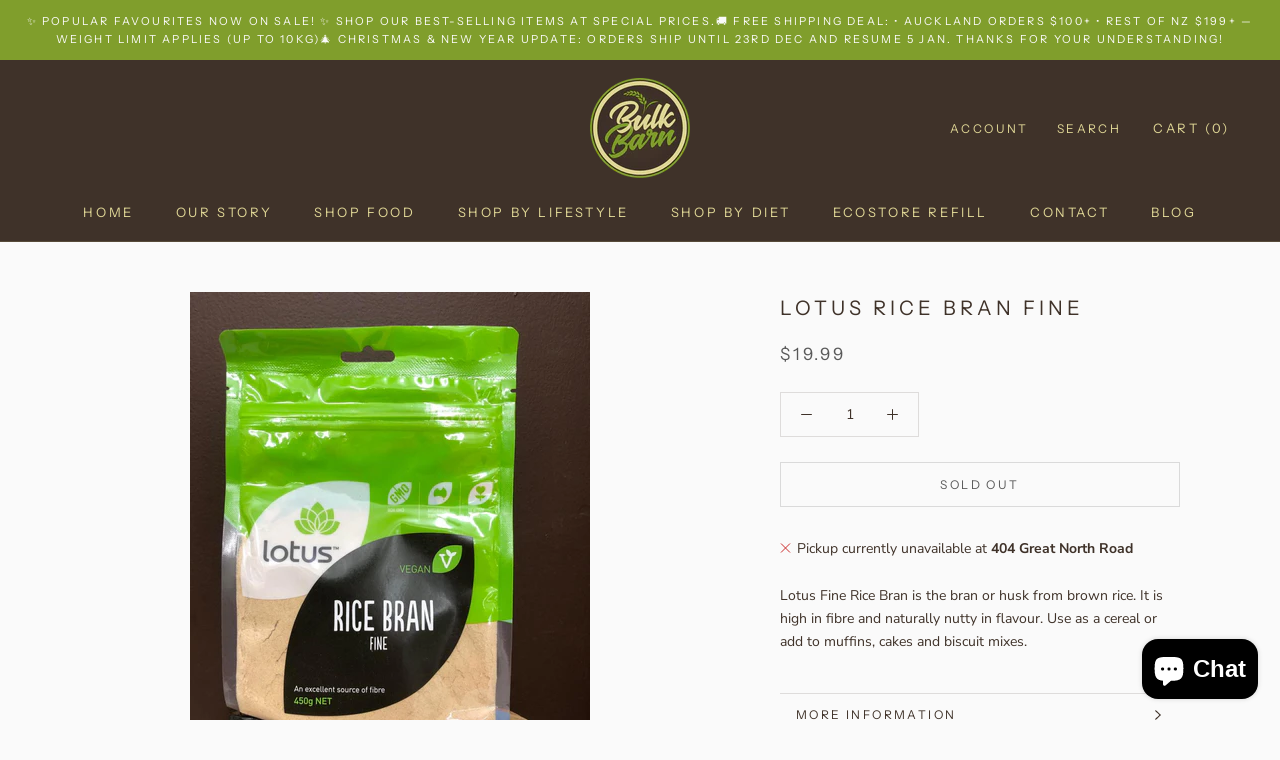

--- FILE ---
content_type: text/css
request_url: https://bulkbarn.co.nz/cdn/shop/t/2/assets/custom_bundle.css?v=129095516585113645311626999880
body_size: 1116
content:
.shell{max-width:1180px;padding:0 30px;margin:0 auto}@media (max-width: 767px){.shell{padding:0 15px}}.pdp-sections-flex{display:-webkit-box;display:-webkit-flex;display:-ms-flexbox;display:flex;-webkit-box-orient:vertical;-webkit-box-direction:normal;-webkit-flex-direction:column;-ms-flex-direction:column;flex-direction:column}.summary-icons{list-style:none;padding:0;margin:0;margin:0 -15px;display:-webkit-box;display:-webkit-flex;display:-ms-flexbox;display:flex;-webkit-flex-wrap:wrap;-ms-flex-wrap:wrap;flex-wrap:wrap;-webkit-box-pack:center;-webkit-justify-content:center;-ms-flex-pack:center;justify-content:center;-webkit-box-align:start;-webkit-align-items:flex-start;-ms-flex-align:start;align-items:flex-start}.summary-icon{width:16.66%;margin-bottom:30px;padding:0 15px;text-align:center}@media (max-width: 1023px){.summary-icon{width:33.33%;margin-bottom:20px}}@media (max-width: 767px){.summary-icon{width:50%}}.summary-icon img{width:50px;display:inline-block}.summary-icon p{margin:1.5em 0 15px}.product-summary-icons{padding:80px 0 120px;text-align:center}@media (max-width: 1199px){.product-summary-icons{padding:40px 0}}@media (max-width: 767px){.product-summary-icons{padding:20px 0}}.product-summary-icons .product-summary-icons__title{margin-bottom:60px;font-size:20px;line-height:1.4;letter-spacing:0.2em;text-transform:uppercase}.product-embedded-video-section{padding:80px 0;text-align:center}@media (max-width: 1199px){.product-embedded-video-section{padding:40px 0}}@media (max-width: 767px){.product-embedded-video-section{padding:20px 0}}.product-embedded-video-section .section__title{font-size:20px}.product-embedded-video-section .section__subtitle{font-family:var(--heading-font-family);font-style:var(--heading-font-style);font-weight:var(--heading-font-weight);font-size:14px;color:var(--heading-color);text-transform:uppercase}.product-embedded-video-section .section__entry{max-width:650px;display:inline-block;margin-bottom:40px}.product-embedded-video-section .section__entry p{font-family:var(--text-font-family);font-style:var(--text-font-style);font-weight:var(--text-font-weight);font-size:14px;line-height:1.65;color:var(--text-color)}.product-embedded-video-section .section__video{width:83.33%;margin:0 auto}@media (max-width: 767px){.product-embedded-video-section .section__video{width:100%}}.product-embedded-video-section .section__video-container{position:relative;overflow:hidden;padding-bottom:56.25%;height:0}.product-embedded-video-section .section__video-container iframe{position:absolute;top:0;left:0;width:100%;height:100%}.product-image-text-section{padding:80px 0}@media (max-width: 1199px){.product-image-text-section{padding:40px 0}}@media (max-width: 767px){.product-image-text-section{padding:20px 0}}.product-image-text-section .section__inner{display:-webkit-box;display:-webkit-flex;display:-ms-flexbox;display:flex;-webkit-box-pack:justify;-webkit-justify-content:space-between;-ms-flex-pack:justify;justify-content:space-between;-webkit-box-align:start;-webkit-align-items:flex-start;-ms-flex-align:start;align-items:flex-start}@media (max-width: 767px){.product-image-text-section .section__inner{display:block}}.product-image-text-section .section__aside{max-width:58%;-webkit-box-flex:0;-webkit-flex:0 0 58%;-ms-flex:0 0 58%;flex:0 0 58%;text-align:right}@media (max-width: 767px){.product-image-text-section .section__aside{max-width:100%}}.product-image-text-section .section__content{max-width:38%;-webkit-box-flex:0;-webkit-flex:0 0 38%;-ms-flex:0 0 38%;flex:0 0 38%;text-align:left;margin-top:-120px}@media (max-width: 1199px){.product-image-text-section .section__content{margin-top:0}}@media (max-width: 767px){.product-image-text-section .section__content{max-width:100%}}.product-image-text-section .section__title{font-size:24px}.product-image-text-section .section__subtitle{font-family:var(--heading-font-family);font-style:var(--heading-font-style);font-weight:var(--heading-font-weight);font-size:16px;color:var(--heading-color);text-transform:uppercase}.product-image-text-section .section__entry{margin-bottom:30px}.product-image-text-section .section__entry p{font-family:var(--text-font-family);font-style:var(--text-font-style);font-weight:var(--text-font-weight);font-size:14px;line-height:1.65;color:var(--text-color)}.product-image-text-section .section__image{margin-bottom:40px}.product-image-text-section .section__image img{margin:0;width:100%}.product-image-text-section .section__btn{margin-bottom:20px;-webkit-transition:background .3s, color .3s, border .3s;transition:background .3s, color .3s, border .3s}.product-image-text-section .section__btn:hover{background-color:#333;border-color:#333;color:#fff}.product-image-text-section.product-image-text-section--reversed .section__aside{-webkit-box-ordinal-group:3;-webkit-order:2;-ms-flex-order:2;order:2;text-align:left}.product-image-text-section.product-image-text-section--reversed .section__content{-webkit-box-ordinal-group:2;-webkit-order:1;-ms-flex-order:1;order:1;text-align:right}.product-features-section{border-top:solid 1px #ccc;border-bottom:solid 1px #ccc;padding:80px 0;text-align:center}@media (max-width: 1199px){.product-features-section{padding:40px 0}}@media (max-width: 767px){.product-features-section{padding:20px 0}}.product-features-section .section__title{margin-bottom:60px;font-size:20px}.product-features{display:-webkit-box;display:-webkit-flex;display:-ms-flexbox;display:flex;-webkit-flex-wrap:wrap;-ms-flex-wrap:wrap;flex-wrap:wrap;margin:0 -15px}.product-feature{-webkit-box-flex:0;-webkit-flex:0 0 33.33%;-ms-flex:0 0 33.33%;flex:0 0 33.33%;max-width:33.33%;padding:0 15px;margin-bottom:60px}@media (max-width: 767px){.product-feature{-webkit-box-flex:0;-webkit-flex:0 0 50%;-ms-flex:0 0 50%;flex:0 0 50%;max-width:0 0 50%;margin-bottom:40px}}.product-feature img{width:60px;height:60px;display:inline-block;margin-bottom:20px}.faq-accordion{max-width:600px;margin:0 auto;text-align:left}.faq-accordion .accordion__section{border-bottom:solid 1px #ccc}.faq-accordion .accordion__section.is-active .accordion__head::after{content:'-';right:13px}.faq-accordion .accordion__head{cursor:pointer;padding:10px 0;position:relative}.faq-accordion .accordion__head h5{font-family:var(--heading-font-family);font-weight:var(--heading-font-weight);font-style:var(--heading-font-style);color:var(--heading-color)}.faq-accordion .accordion__head::after{content:'+';position:absolute;top:50%;right:10px;-webkit-transform:translateY(-50%);transform:translateY(-50%);font-weight:400;font-size:22px;line-height:1}.faq-accordion .accordion__body{display:none;padding:10px 0}.product-faq{padding:80px 0;text-align:center}@media (max-width: 1199px){.product-faq{padding:40px 0}}@media (max-width: 767px){.product-faq{padding:20px 0}}.product-faq .section__title{margin-bottom:60px;font-size:20px}.ProductItem .ProductItem__Actions{text-align:center}.ProductItem .ProductItem__Actions .ProductForm__AddToCart{display:-webkit-inline-box;display:-webkit-inline-flex;display:-ms-inline-flexbox;display:inline-flex}.section-collection-faq{padding:50px 0}.section-collection-faq .section__head{margin-bottom:80px;font-size:40px}@media (max-width: 768px){.section-collection-faq .section__head{font-size:30px}}@media (max-width: 400px){.section-collection-faq .section__head{font-size:26px}}.section-collection-faq .section__title{text-align:center;font-size:50px}.collection-accordion{max-width:665px;padding:0 15px;margin:0 auto}.collection-accordion .accordion__section{margin-bottom:15px}.collection-accordion .accordion__section.is-active .accordion__head{background-color:#222;color:#fff}.collection-accordion .accordion__section.is-active .accordion__head::before{opacity:0}.collection-accordion .accordion__section.is-active .accordion__head::after{opacity:1}.collection-accordion .accordion__section.is-active .accordion__title{color:#fff}.collection-accordion .accordion__head{background-color:#f7f7f9;cursor:pointer;position:relative;padding:13px 20px 13px 40px;color:#1d1d1d;text-transform:uppercase;-webkit-transition:background .3s, color .3s;transition:background .3s, color .3s}.collection-accordion .accordion__head:hover{background-color:#222;color:#fff}.collection-accordion .accordion__head:hover .accordion__title{color:#fff}.collection-accordion .accordion__head::before,.collection-accordion .accordion__head::after{width:30px;height:20px;position:absolute;top:50%;left:6px;-webkit-transform:translateY(-50%);transform:translateY(-50%);display:inline-block;vertical-align:middle;text-align:center;font-size:22px;line-height:20px;-webkit-transition:opacity .3s;transition:opacity .3s}.collection-accordion .accordion__head::before{content:'+';opacity:1}.collection-accordion .accordion__head::after{content:'-';opacity:0;-webkit-transform:translateY(-58%);transform:translateY(-58%)}.collection-accordion .accordion__title{margin:0;padding:0;font-weight:700;font-size:19px;line-height:1.3;letter-spacing:-0.03em}@media (max-width: 768px){.collection-accordion .accordion__title{font-size:16px}}.collection-accordion .accordion__body{display:none;padding:21px 0 6px;font-family:"Futura", sans-serif;font-weight:300;font-size:16px;line-height:1.66;letter-spacing:-0.03em}@media (max-width: 768px){.collection-accordion .accordion__body{font-size:15px}}.section-collection-features{padding:50px 50px 20px 50px}.section-collection-features .section__head{max-width:1200px;text-align:center;margin:0 auto;margin-bottom:80px;font-size:30px}@media (max-width: 768px){.section-collection-features .section__head{font-size:30px;margin-bottom:40px}}@media (max-width: 400px){.section-collection-features .section__head{font-size:26px}}.section-collection-features .section__title{text-align:center;font-size:50px;padding-bottom:15px}.section-collection-features .section__subtitle{font-size:15px;font-weight:normal}.collection-features{max-width:1200px;margin:0 auto;display:-webkit-box;display:-webkit-flex;display:-ms-flexbox;display:flex;-webkit-justify-content:space-around;-ms-flex-pack:distribute;justify-content:space-around;-webkit-flex-wrap:wrap;-ms-flex-wrap:wrap;flex-wrap:wrap}.feature-card{width:30%;text-align:center;position:relative;-webkit-perspective:600px;perspective:600px;padding-top:33%}@media (max-width: 960px){.feature-card{width:45%;padding-top:48%}}@media (max-width: 768px){.feature-card{width:100%;padding-top:110%}}.feature-card .feature-card__image{padding-top:76%;background-size:cover;background-position:center center;margin-bottom:10px}.feature-card h4{font-family:"Futura";padding:10px;font-weight:normal;text-transform:uppercase;font-size:14px}.feature-card h6{font-size:13px;color:#666}.feature-card h5{font-family:"Futura";padding-bottom:10px;font-weight:normal;text-transform:uppercase;font-size:14px}.feature-card .Button{margin:0 auto}.feature-card p a{text-decoration:underline}.feature-card p a:hover{text-decoration:none}.feature-card .feature-card__body{font-family:"Futura";font-size:11px;line-height:20px;margin-bottom:15px;color:#666}.feature-card .feature-card__front{position:absolute;width:100%;top:0;left:0;-webkit-transform:rotateY(0) rotateY(0);transform:rotateY(0) rotateY(0);-webkit-transform-style:preserve-3d;transform-style:preserve-3d;-webkit-backface-visibility:hidden;backface-visibility:hidden;-webkit-transition:all 0.4s ease-in-out;transition:all 0.4s ease-in-out;z-index:9}.feature-card .feature-card__back{position:absolute;width:100%;height:100%;top:0;left:0;z-index:8;-webkit-transform:rotateX(-179deg);transform:rotateX(-179deg);-webkit-transform-style:preserve-3d;transform-style:preserve-3d;-webkit-backface-visibility:hidden;backface-visibility:hidden;-webkit-transition:all 0.4s ease-in-out;transition:all 0.4s ease-in-out;display:-webkit-box;display:-webkit-flex;display:-ms-flexbox;display:flex;-webkit-box-orient:vertical;-webkit-box-direction:normal;-webkit-flex-direction:column;-ms-flex-direction:column;flex-direction:column;-webkit-box-pack:center;-webkit-justify-content:center;-ms-flex-pack:center;justify-content:center}.feature-card:hover .feature-card__front{-webkit-transform:rotateX(179deg);transform:rotateX(179deg)}.feature-card:hover .feature-card__back{-webkit-transform:rotateY(0) rotateX(0);transform:rotateY(0) rotateX(0);z-index:10}



--- FILE ---
content_type: text/javascript
request_url: https://bulkbarn.co.nz/cdn/shop/t/2/assets/custom.js?v=183944157590872491501626999880
body_size: -731
content:
//# sourceMappingURL=/cdn/shop/t/2/assets/custom.js.map?v=183944157590872491501626999880


--- FILE ---
content_type: image/svg+xml
request_url: https://bulkbarn.co.nz/cdn/shop/t/2/assets/cursor-zoom-in.svg?v=148867577120721528521627289095
body_size: -620
content:
<svg width="35" height="35" viewBox="0 0 35 35" xmlns="http://www.w3.org/2000/svg">
  <g fill="none" fill-rule="nonzero">
    <circle fill="#ffffff" cx="17.5" cy="17.5" r="17.5"/>
    <path fill="#3f3229" d="M24 18h-6v6h-1v-6h-6v-1h6v-6h1v6h6"/>
  </g>
</svg>